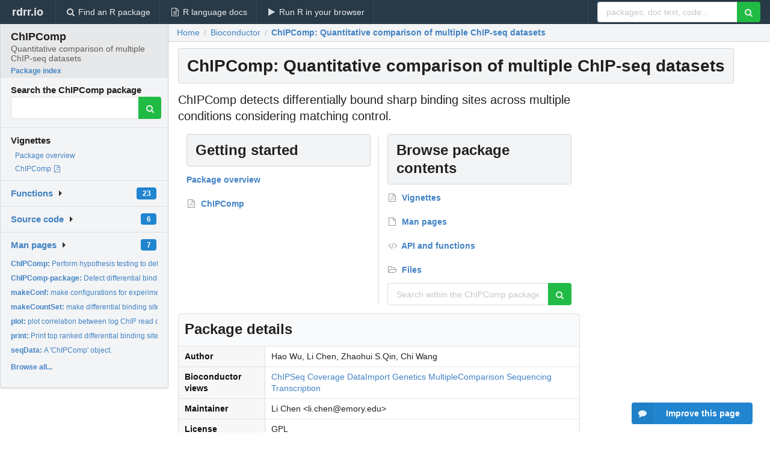

--- FILE ---
content_type: text/html; charset=utf-8
request_url: https://rdrr.io/bioc/ChIPComp/
body_size: 20718
content:


<!DOCTYPE html>
<html lang="en">
  <head>
    <meta charset="utf-8">
    
    <script async src="https://www.googletagmanager.com/gtag/js?id=G-LRSBGK4Q35"></script>
<script>
  window.dataLayer = window.dataLayer || [];
  function gtag(){dataLayer.push(arguments);}
  gtag('js', new Date());

  gtag('config', 'G-LRSBGK4Q35');
</script>

    <meta http-equiv="X-UA-Compatible" content="IE=edge">
    <meta name="viewport" content="width=device-width, initial-scale=1, minimum-scale=1">
    <meta property="og:title" content="ChIPComp: Quantitative comparison of multiple ChIP-seq datasets version 1.20.0 from Bioconductor" />
    
      <meta name="description" content="ChIPComp detects differentially bound sharp binding sites
        across multiple conditions considering matching control.">
      <meta property="og:description" content="ChIPComp detects differentially bound sharp binding sites
        across multiple conditions considering matching control."/>
    

    <link rel="icon" href="/favicon.ico">

    <link rel="canonical" href="https://rdrr.io/bioc/ChIPComp/" />

    <link rel="search" type="application/opensearchdescription+xml" title="R Package Documentation" href="/opensearch.xml" />

    <!-- Hello from va2  -->

    <title>ChIPComp: Quantitative comparison of multiple ChIP-seq datasets version 1.20.0 from Bioconductor</title>

    <!-- HTML5 shim and Respond.js IE8 support of HTML5 elements and media queries -->
    <!--[if lt IE 9]>
      <script src="https://oss.maxcdn.com/html5shiv/3.7.2/html5shiv.min.js"></script>
      <script src="https://oss.maxcdn.com/respond/1.4.2/respond.min.js"></script>
    <![endif]-->

    
      
      
<link rel="stylesheet" href="/static/CACHE/css/dd7eaddf7db3.css" type="text/css" />

    

    
  <script type="application/ld+json">
{
  "@context": "http://schema.org",
  "@type": "Article",
  "headline": "ChIPComp: Quantitative comparison of multiple ChIP\u002Dseq datasets",
  "datePublished": "2020-10-27T00:00:00",
  "dateModified": "2020-11-08T17:24:19.831392+00:00",
  "description": "ChIPComp detects differentially bound sharp binding sites         across multiple conditions considering matching control.",
  "author": {
    "@type": "Person",
    "name": "Hao Wu, Li Chen, Zhaohui S.Qin, Chi Wang"
  },
  "mainEntityOfPage": {
    "@type": "WebPage",
    "@id": "https://rdrr.io/bioc/ChIPComp/"
  }
}
  </script>


    
  </head>

  <body>
    <div class="ui darkblue top fixed inverted menu" role="navigation" itemscope itemtype="http://www.schema.org/SiteNavigationElement" style="height: 40px; z-index: 1000;">
      <a class="ui header item " href="/">rdrr.io<!-- <small>R Package Documentation</small>--></a>
      <a class='ui item ' href="/find/" itemprop="url"><i class='search icon'></i><span itemprop="name">Find an R package</span></a>
      <a class='ui item ' href="/r/" itemprop="url"><i class='file text outline icon'></i> <span itemprop="name">R language docs</span></a>
      <a class='ui item ' href="/snippets/" itemprop="url"><i class='play icon'></i> <span itemprop="name">Run R in your browser</span></a>

      <div class='right menu'>
        <form class='item' method='GET' action='/search'>
          <div class='ui right action input'>
            <input type='text' placeholder='packages, doc text, code...' size='24' name='q'>
            <button type="submit" class="ui green icon button"><i class='search icon'></i></button>
          </div>
        </form>
      </div>
    </div>

    
  



<div style='width: 280px; top: 24px; position: absolute;' class='ui vertical menu only-desktop bg-grey'>
  <a class='header active item' href='/bioc/ChIPComp/' style='padding-bottom: 4px'>
    <h3 class='ui header' style='margin-bottom: 4px'>
      ChIPComp
      <div class='sub header'>Quantitative comparison of multiple ChIP-seq datasets</div>
    </h3>
    <small style='padding: 0 0 16px 0px' class='fakelink'>Package index</small>
  </a>

  <form class='item' method='GET' action='/search'>
    <div class='sub header' style='margin-bottom: 4px'>Search the ChIPComp package</div>
    <div class='ui action input' style='padding-right: 32px'>
      <input type='hidden' name='package' value='ChIPComp'>
      <input type='hidden' name='repo' value='bioc'>
      <input type='text' placeholder='' name='q'>
      <button type="submit" class="ui green icon button">
        <i class="search icon"></i>
      </button>
    </div>
  </form>

  
    <div class='header item' style='padding-bottom: 7px'>Vignettes</div>
    <small>
      <ul class='fakelist'>
        
          <li>
            <a href='/bioc/ChIPComp/man/ChIPComp-package.html'>
              Package overview
              
            </a>
          </li>
        
          <li>
            <a href='/bioc/ChIPComp/f/inst/doc/ChIPComp.pdf' target='_blank' rel='noopener'>
              ChIPComp
              
                <i class='pdf file outline icon'></i>
              
            </a>
          </li>
        
      </ul>
    </small>
  

  <div class='ui floating dropdown item finder '>
  <b><a href='/bioc/ChIPComp/api/'>Functions</a></b> <div class='ui blue label'>23</div>
  <i class='caret right icon'></i>
  
  
  
</div>

  <div class='ui floating dropdown item finder '>
  <b><a href='/bioc/ChIPComp/f/'>Source code</a></b> <div class='ui blue label'>6</div>
  <i class='caret right icon'></i>
  
  
  
</div>

  <div class='ui floating dropdown item finder '>
  <b><a href='/bioc/ChIPComp/man/'>Man pages</a></b> <div class='ui blue label'>7</div>
  <i class='caret right icon'></i>
  
    <small>
      <ul style='list-style-type: none; margin: 12px auto 0; line-height: 2.0; padding-left: 0px; padding-bottom: 8px;'>
        
          <li style='white-space: nowrap; text-overflow: clip; overflow: hidden;'><a href='/bioc/ChIPComp/man/ChIPComp.html'><b>ChIPComp: </b>Perform hypothesis testing to detect differential binding...</a></li>
        
          <li style='white-space: nowrap; text-overflow: clip; overflow: hidden;'><a href='/bioc/ChIPComp/man/ChIPComp-package.html'><b>ChIPComp-package: </b>Detect differential binding sites for ChIP sequencing data</a></li>
        
          <li style='white-space: nowrap; text-overflow: clip; overflow: hidden;'><a href='/bioc/ChIPComp/man/makeConf.html'><b>makeConf: </b>make configurations for experimental design written in csv...</a></li>
        
          <li style='white-space: nowrap; text-overflow: clip; overflow: hidden;'><a href='/bioc/ChIPComp/man/makeCountSet.html'><b>makeCountSet: </b>make differential binding sites data frame</a></li>
        
          <li style='white-space: nowrap; text-overflow: clip; overflow: hidden;'><a href='/bioc/ChIPComp/man/plot.html'><b>plot: </b>plot correlation between log ChIP read counts and smoothing...</a></li>
        
          <li style='white-space: nowrap; text-overflow: clip; overflow: hidden;'><a href='/bioc/ChIPComp/man/print.html'><b>print: </b>Print top ranked differential binding sites</a></li>
        
          <li style='white-space: nowrap; text-overflow: clip; overflow: hidden;'><a href='/bioc/ChIPComp/man/seqData.html'><b>seqData: </b>A &#39;ChIPComp&#39; object.</a></li>
        
        <li style='padding-top: 4px; padding-bottom: 0;'><a href='/bioc/ChIPComp/man/'><b>Browse all...</b></a></li>
      </ul>
    </small>
  
  
  
</div>


  

  
</div>



  <div class='desktop-pad' id='body-content'>
    <div class='ui fluid container bc-row'>
      <div class="ui breadcrumb" itemscope itemtype="http://schema.org/BreadcrumbList">
        <a class="section" href="/">Home</a>
        <div class='divider'> / </div>
        <span itemprop="itemListElement" itemscope itemtype="http://schema.org/ListItem">
          <a class='section' itemscope itemtype="http://schema.org/Thing" itemprop="item" id="https://rdrr.io/all/bioc/" href="https://rdrr.io/all/bioc/">
            <span itemprop="name">Bioconductor</span>
          </a>
          <meta itemprop="position" content="1" />
        </span>

        <div class='divider'> / </div>

        <span itemprop="itemListElement" itemscope itemtype="http://schema.org/ListItem">
          <a class='active section' itemscope itemtype="http://schema.org/Thing" itemprop="item" id="https://rdrr.io/bioc/ChIPComp/" href="https://rdrr.io/bioc/ChIPComp/">
            <span itemprop="name">ChIPComp: Quantitative comparison of multiple ChIP-seq datasets</span>
          </a>
          <meta itemprop="position" content="2" />
        </span>
      </div>
    </div>

    <div class='ui fluid container' style='padding: 0 16px'>
      <h1 class="ui block header fit-content">
        ChIPComp: Quantitative comparison of multiple ChIP-seq datasets
      </h1>

      <div class='only-desktop' style='float: right; width: 300px; height: 600px; padding-left: 8px;'>
        <ins class="adsbygoogle"
style="display:block;min-width:120px;max-width:300px;width:100%;height:600px"
data-ad-client="ca-pub-6535703173049909"
data-ad-slot="9724778181"
data-ad-format="vertical"></ins>
      </div>

      
        <p class='large text'>ChIPComp detects differentially bound sharp binding sites        across multiple conditions considering matching control.</p>
      

      <!-- citation goes here -->

      <div class='ui stackable equal width two column divided grid'>
        <div class='row'>
          <div class='mincolwidth column' style='padding-bottom: 16px'>
            <h2 class='ui block header' id='vignettes'>Getting started</h2>
            <div class='ui very relaxed list'>
              
                <a class='item' href="/bioc/ChIPComp/man/ChIPComp-package.html">
                  <b>
                    
                    Package overview
                  </b>
                </a>
              
                <a class='item' href="/bioc/ChIPComp/f/inst/doc/ChIPComp.pdf" target="_blank" rel='noopener'>
                  <b>
                    
                      <i class='file pdf outline icon'></i>
                    
                    ChIPComp
                  </b>
                </a>
              
            </div>
          </div>

          <div class='mincolwidth column'>
            <h2 class='ui block header' id='vignettes'>Browse package contents</h2>
            <div class='ui very relaxed list'>
              <a class='item' href='#vignettes'><b><i class='file pdf outline icon'></i> Vignettes</b></a> 
              <a class='item' href='/bioc/ChIPComp/man/'><b><i class='file outline icon'></i> Man pages</b></a> 
              <a class='item' href='/bioc/ChIPComp/api/'><b><i class='code icon'></i> API and functions</b></a> 
              <a class='item' href='/bioc/ChIPComp/f/'><b><i class='folder open outline icon'></i> Files</b></a>
            </div>

            <form class='ui form' method='GET' action='/search'>
              <input type='hidden' name='package' value='ChIPComp'>
              <input type='hidden' name='repo' value='bioc'>
              <div class='field'>
                <div class='ui action input'>
                  <input type='text' placeholder='Search within the ChIPComp package' name='q'>
                  <button type="submit" class="ui green icon button">
                    <i class="search icon"></i>
                  </button>
                </div>
              </div>
            </form>
          </div>
        </div>
      </div>

      <table class='ui compact collapsing definition table'>
        <thead class='full-width'>
          <tr>
            <th colspan='2'><h2 class='ui header'>Package details</h2></th>
          </tr>
        </thead>
        <tbody>
          
            <tr><td>Author</td><td>Hao Wu, Li Chen, Zhaohui S.Qin, Chi Wang</td></tr>
          
          
            <tr><td>Bioconductor views</td><td>
              
                <a href='/category/biocview/ChIPSeq/'>ChIPSeq</a> 
              
                <a href='/category/biocview/Coverage/'>Coverage</a> 
              
                <a href='/category/biocview/DataImport/'>DataImport</a> 
              
                <a href='/category/biocview/Genetics/'>Genetics</a> 
              
                <a href='/category/biocview/MultipleComparison/'>MultipleComparison</a> 
              
                <a href='/category/biocview/Sequencing/'>Sequencing</a> 
              
                <a href='/category/biocview/Transcription/'>Transcription</a> 
              
            </td></tr>
          
          
          <tr><td>Maintainer</td><td>Li Chen &lt;li.chen@emory.edu&gt;</td></tr>
          <tr><td>License</td><td>GPL</td></tr>
          <tr><td>Version</td><td>1.20.0</td></tr>
          
          <tr><td>Package repository</td><td><a href='http://www.bioconductor.org/packages/release/bioc/html/ChIPComp.html'>View on Bioconductor</a></td></tr>
          
            <tr>
              <td>Installation</td>
              <td>
                Install the latest version of this package by entering the following in R:
                <pre><code>if (!requireNamespace(&quot;BiocManager&quot;, quietly = TRUE))
    install.packages(&quot;BiocManager&quot;)

BiocManager::install(&quot;ChIPComp&quot;)</code></pre>
              </td>
            </tr>
          
        </tbody>
      </table>

      
  <h2 class='ui header'>Try the <a href="/bioc/ChIPComp/">ChIPComp</a> package in your browser</h2>

  <div class='ui form'>
    <div class='field'>
      <textarea class="mousetrap snip-input" id="snip" rows='10' cols='80' style='width: 100%; font-size: 13px; font-family: Menlo,Monaco,Consolas,"Courier New",monospace !important' data-tag='snrub'>library(ChIPComp)

help(ChIPComp)</textarea>
    </div>
  </div>

  <div class='ui container'>
    <div class='column'>
      <button class='ui huge green fluid button snip-run' data-tag='snrub' type="button" id="run">Run</button>
    </div>
    <div class='column'>
      <p><strong>Any scripts or data that you put into this service are public.</strong></p>
    </div>

    <div class='ui icon warning message snip-spinner hidden' data-tag='snrub'>
      <i class='notched circle loading icon'></i>
      <div class='content'>
        <div class='header snip-status' data-tag='snrub'>Nothing</div>
      </div>
    </div>

    <pre class='highlight hidden snip-output' data-tag='snrub'></pre>
    <div class='snip-images hidden' data-tag='snrub'></div>
  </div>


      <small><a href="/bioc/ChIPComp/">ChIPComp documentation</a> built on Nov. 8, 2020, 5:24 p.m.</small>


      <div class='only-mobile ui fluid container' style='width: 320px; height: 100px; margin: 0px; text-align: center;'>
        <!-- rdrr-mobile-responsive -->
<ins class="adsbygoogle"
    style="display:block"
    data-ad-client="ca-pub-6535703173049909"
    data-ad-slot="4915028187"
    data-ad-format="auto"></ins>
      </div>
    </div>
    
    
<div class="ui inverted darkblue vertical footer segment" style='margin-top: 16px; padding: 32px;'>
  <div class="ui center aligned container">
    <div class="ui stackable inverted divided three column centered grid">
      <div class="five wide column">
        <h4 class="ui inverted header">R Package Documentation</h4>
        <div class='ui inverted link list'>
          <a class='item' href='/'>rdrr.io home</a>
          <a class='item' href='/r/'>R language documentation</a>
          <a class='item' href='/snippets/'>Run R code online</a>
        </div>
      </div>
      <div class="five wide column">
        <h4 class="ui inverted header">Browse R Packages</h4>
        <div class='ui inverted link list'>
          <a class='item' href='/all/cran/'>CRAN packages</a>
          <a class='item' href='/all/bioc/'>Bioconductor packages</a>
          <a class='item' href='/all/rforge/'>R-Forge packages</a>
          <a class='item' href='/all/github/'>GitHub packages</a>
        </div>
      </div>
      <div class="five wide column">
        <h4 class="ui inverted header">We want your feedback!</h4>
        <small>Note that we can't provide technical support on individual packages. You should contact the package authors for that.</small>
        <div class='ui inverted link list'>
          <a class='item' href="https://twitter.com/intent/tweet?screen_name=rdrrHQ">
            <div class='ui large icon label twitter-button-colour'>
              <i class='whiteish twitter icon'></i> Tweet to @rdrrHQ
            </div>
          </a>

          <a class='item' href="https://github.com/rdrr-io/rdrr-issues/issues">
            <div class='ui large icon label github-button-colour'>
              <i class='whiteish github icon'></i> GitHub issue tracker
            </div>
          </a>

          <a class='item' href="mailto:ian@mutexlabs.com">
            <div class='ui teal large icon label'>
              <i class='whiteish mail outline icon'></i> ian@mutexlabs.com
            </div>
          </a>

          <a class='item' href="https://ianhowson.com">
            <div class='ui inverted large image label'>
              <img class='ui avatar image' src='/static/images/ianhowson32.png'> <span class='whiteish'>Personal blog</span>
            </div>
          </a>
        </div>
      </div>
    </div>
  </div>

  
  <br />
  <div class='only-mobile' style='min-height: 120px'>
    &nbsp;
  </div>
</div>

  </div>


    <!-- suggestions button -->
    <div style='position: fixed; bottom: 2%; right: 2%; z-index: 1000;'>
      <div class="ui raised segment surveyPopup" style='display:none'>
  <div class="ui large header">What can we improve?</div>

  <div class='content'>
    <div class="ui form">
      <div class="field">
        <button class='ui fluid button surveyReasonButton'>The page or its content looks wrong</button>
      </div>

      <div class="field">
        <button class='ui fluid button surveyReasonButton'>I can't find what I'm looking for</button>
      </div>

      <div class="field">
        <button class='ui fluid button surveyReasonButton'>I have a suggestion</button>
      </div>

      <div class="field">
        <button class='ui fluid button surveyReasonButton'>Other</button>
      </div>

      <div class="field">
        <label>Extra info (optional)</label>
        <textarea class='surveyText' rows='3' placeholder="Please enter more detail, if you like. Leave your email address if you'd like us to get in contact with you."></textarea>
      </div>

      <div class='ui error message surveyError' style='display: none'></div>

      <button class='ui large fluid green disabled button surveySubmitButton'>Submit</button>
    </div>
  </div>
</div>

      <button class='ui blue labeled icon button surveyButton only-desktop' style='display: none; float: right;'><i class="comment icon"></i> Improve this page</button>
      
    </div>

    
      <script async src="//pagead2.googlesyndication.com/pagead/js/adsbygoogle.js"></script>
    

    
  


    <div class="ui modal snippetsModal">
  <div class="header">
    Embedding an R snippet on your website
  </div>
  <div class="content">
    <div class="description">
      <p>Add the following code to your website.</p>

      <p>
        <textarea class='codearea snippetEmbedCode' rows='5' style="font-family: Consolas,Monaco,'Andale Mono',monospace;">REMOVE THIS</textarea>
        <button class='ui blue button copyButton' data-clipboard-target='.snippetEmbedCode'>Copy to clipboard</button>
      </p>

      <p>For more information on customizing the embed code, read <a href='/snippets/embedding/'>Embedding Snippets</a>.</p>
    </div>
  </div>
  <div class="actions">
    <div class="ui button">Close</div>
  </div>
</div>

    
    <script type="text/javascript" src="/static/CACHE/js/73d0b6f91493.js"></script>

    
    <script type="text/javascript" src="/static/CACHE/js/484b2a9a799d.js"></script>

    
    <script type="text/javascript" src="/static/CACHE/js/4f8010c72628.js"></script>

    
  

<script type="text/javascript">$(document).ready(function(){$('.snip-run').click(runClicked);var key='ctrl+enter';var txt=' (Ctrl-Enter)';if(navigator&&navigator.platform&&navigator.platform.startsWith&&navigator.platform.startsWith('Mac')){key='command+enter';txt=' (Cmd-Enter)';}
$('.snip-run').text('Run '+txt);Mousetrap.bind(key,function(e){if($('.snip-run').hasClass('disabled')){return;}
var faketarget=$('.snip-run')[0]
runClicked({currentTarget:faketarget});});});</script>



    
  
<link rel="stylesheet" href="/static/CACHE/css/dd7eaddf7db3.css" type="text/css" />



    <link rel="stylesheet" href="//fonts.googleapis.com/css?family=Open+Sans:400,400italic,600,600italic,800,800italic">
    <link rel="stylesheet" href="//fonts.googleapis.com/css?family=Oswald:400,300,700">
  </body>
</html>


--- FILE ---
content_type: text/html; charset=utf-8
request_url: https://www.google.com/recaptcha/api2/aframe
body_size: 250
content:
<!DOCTYPE HTML><html><head><meta http-equiv="content-type" content="text/html; charset=UTF-8"></head><body><script nonce="8RHQk8E9PWd8ZAu5fDmsMg">/** Anti-fraud and anti-abuse applications only. See google.com/recaptcha */ try{var clients={'sodar':'https://pagead2.googlesyndication.com/pagead/sodar?'};window.addEventListener("message",function(a){try{if(a.source===window.parent){var b=JSON.parse(a.data);var c=clients[b['id']];if(c){var d=document.createElement('img');d.src=c+b['params']+'&rc='+(localStorage.getItem("rc::a")?sessionStorage.getItem("rc::b"):"");window.document.body.appendChild(d);sessionStorage.setItem("rc::e",parseInt(sessionStorage.getItem("rc::e")||0)+1);localStorage.setItem("rc::h",'1768593901954');}}}catch(b){}});window.parent.postMessage("_grecaptcha_ready", "*");}catch(b){}</script></body></html>